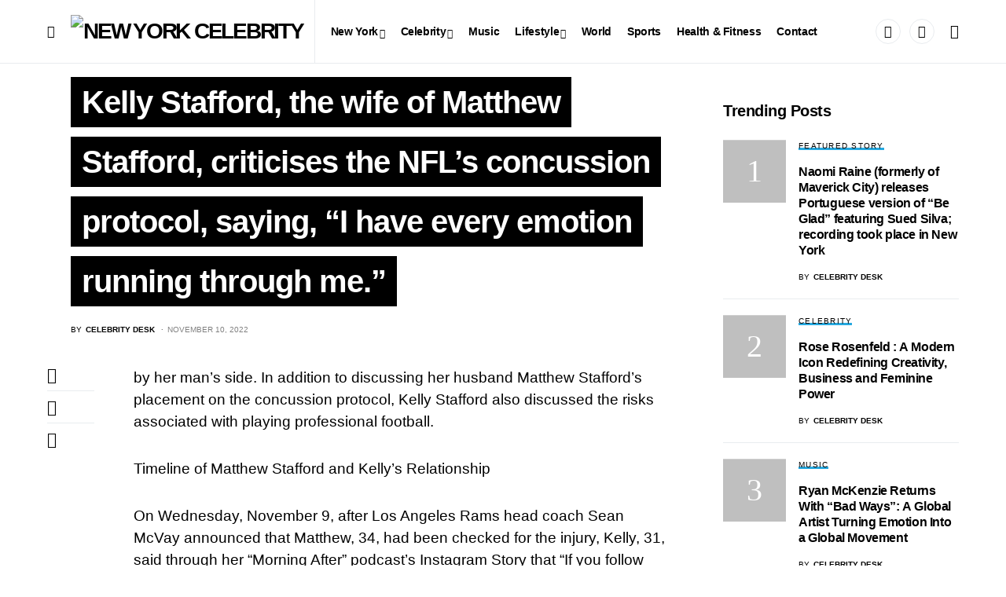

--- FILE ---
content_type: text/html; charset=utf-8
request_url: https://www.google.com/recaptcha/api2/aframe
body_size: 268
content:
<!DOCTYPE HTML><html><head><meta http-equiv="content-type" content="text/html; charset=UTF-8"></head><body><script nonce="4Rcbd6_7dBTz-X2N5XpAgg">/** Anti-fraud and anti-abuse applications only. See google.com/recaptcha */ try{var clients={'sodar':'https://pagead2.googlesyndication.com/pagead/sodar?'};window.addEventListener("message",function(a){try{if(a.source===window.parent){var b=JSON.parse(a.data);var c=clients[b['id']];if(c){var d=document.createElement('img');d.src=c+b['params']+'&rc='+(localStorage.getItem("rc::a")?sessionStorage.getItem("rc::b"):"");window.document.body.appendChild(d);sessionStorage.setItem("rc::e",parseInt(sessionStorage.getItem("rc::e")||0)+1);localStorage.setItem("rc::h",'1768934174319');}}}catch(b){}});window.parent.postMessage("_grecaptcha_ready", "*");}catch(b){}</script></body></html>